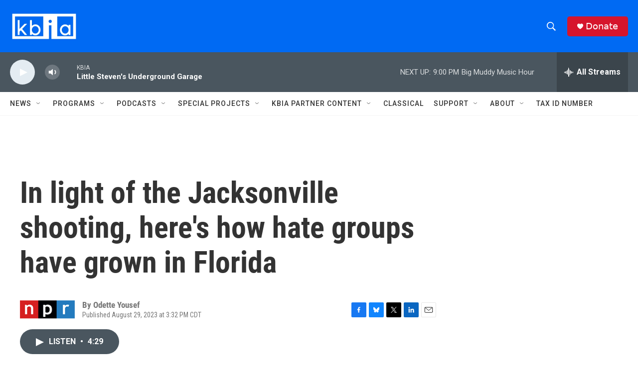

--- FILE ---
content_type: text/html; charset=utf-8
request_url: https://www.google.com/recaptcha/api2/aframe
body_size: 268
content:
<!DOCTYPE HTML><html><head><meta http-equiv="content-type" content="text/html; charset=UTF-8"></head><body><script nonce="kdOARLTGMMUxxah7pmGk2w">/** Anti-fraud and anti-abuse applications only. See google.com/recaptcha */ try{var clients={'sodar':'https://pagead2.googlesyndication.com/pagead/sodar?'};window.addEventListener("message",function(a){try{if(a.source===window.parent){var b=JSON.parse(a.data);var c=clients[b['id']];if(c){var d=document.createElement('img');d.src=c+b['params']+'&rc='+(localStorage.getItem("rc::a")?sessionStorage.getItem("rc::b"):"");window.document.body.appendChild(d);sessionStorage.setItem("rc::e",parseInt(sessionStorage.getItem("rc::e")||0)+1);localStorage.setItem("rc::h",'1769912851353');}}}catch(b){}});window.parent.postMessage("_grecaptcha_ready", "*");}catch(b){}</script></body></html>